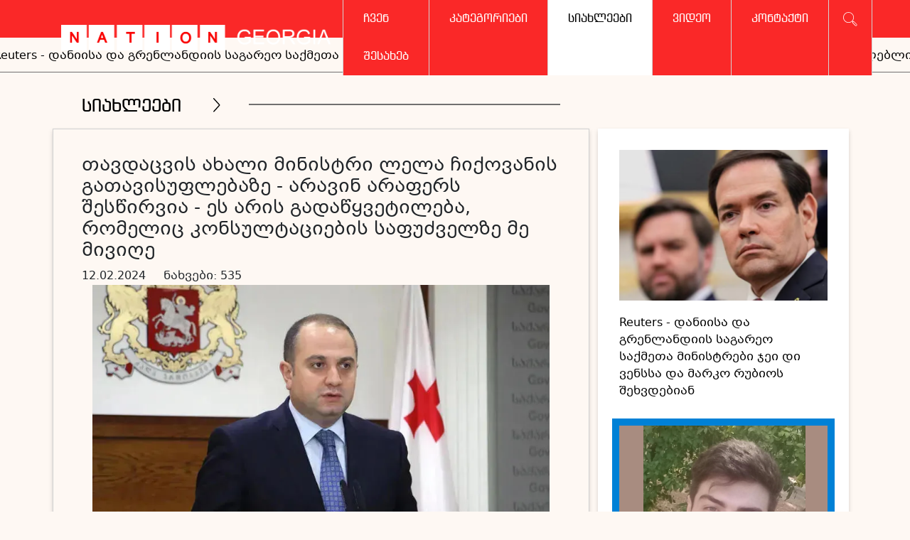

--- FILE ---
content_type: text/html; charset=utf-8
request_url: https://nation.ge/index.php?m=5&news_id=23638
body_size: 11324
content:

<!DOCTYPE html>
<html>
   <head>
      <base href="/">
      <meta http-equiv="Content-Type" content="text/html; charset=utf-8" />
      <meta http-equiv="X-UA-Compatible" content="IE=edge" />
      <meta name="viewport" content="width=device-width, initial-scale=1">
      <title>nation.ge  - სიახლეები</title>
      <meta name="keywords" content="" />
      <meta name="metatags" content="" />
      <meta name="description" content="" />
      <meta property="og:url"                content="https://nation.ge/index.php?m=5&news_id=23638" />
      <meta property="og:type"               content="website" />
      <meta property="og:title"              content="თავდაცვის ახალი მინისტრი ლელა ჩიქოვანის გათავისუფლებაზე - არავინ არაფერს შესწირვია - ეს არის გადაწყვეტილება, რომელიც კონსულტაციების საფუძველზე მე მივიღე" />
      <!-- <meta property="og:description"        content="საზოგადოებრივ და პოლიტიკურ ურთიერთობათა აკადემია" /> -->
      <meta property="og:image"              content="https://nation.ge/uploads_script/news/2024/02/12/xsiqpi9wgiv9ftb.jpg" />
            <link rel="stylesheet" href="/assets/css/bootsrap.min.css">
      <link rel="stylesheet" href="/assets/css/font-awesome.css">
      <link rel="stylesheet" href="/assets/fonts/fonts.css">
      <link rel="stylesheet" href="/assets/css/contact.css">
      <link rel="stylesheet" href="/assets/css/app.min.css?v=2">
      <link rel="stylesheet" href="/assets/css/jquery.fancybox.min.css">
      <script>window.translation = {"email":"info@nation.ge","email2":"didfactorygeorgia@gmail.com","facebook_link":"https:\/\/facebook.com\/","youtube_link":"https:\/\/youtube.com\/","twitter_link":"https:\/\/twitter.com\/","linkedin_link":"https:\/\/linkedin.com\/","phone":"(+995) 595 46 46 44","home":"\u10db\u10d7\u10d0\u10d5\u10d0\u10e0\u10d8","news":"\u10e1\u10d8\u10d0\u10ee\u10da\u10d4\u10d4\u10d1\u10d8","other_news":"\u10e1\u10ee\u10d5\u10d0 \u10e1\u10d8\u10d0\u10ee\u10da\u10d4\u10d4\u10d1\u10d8","required_fields":"*-\u10d8\u10d7 \u10db\u10dd\u10dc\u10d8\u10e8\u10dc\u10e3\u10da\u10d8\u10d0 \u10e1\u10d0\u10d5\u10d0\u10da\u10d3\u10d4\u10d1\u10e3\u10da\u10dd \u10d5\u10d4\u10da\u10d4\u10d1\u10d8","your_email":"\u10d7\u10e5\u10d5\u10d4\u10dc\u10d8 \u10d4\u10da.\u10e4\u10dd\u10e1\u10e2\u10d0","subject":"\u10d7\u10d4\u10db\u10d0","message":"\u10d7\u10e5\u10d5\u10d4\u10dc\u10d8 \u10db\u10dd\u10e1\u10d0\u10d6\u10e0\u10d4\u10d1\u10d0","send":"\u10d2\u10d0\u10d2\u10d6\u10d0\u10d5\u10dc\u10d0","error":{"firstname":"\u10d2\u10d7\u10ee\u10dd\u10d5\u10d7 \u10e8\u10d4\u10d8\u10e7\u10d5\u10d0\u10dc\u10dd\u10d7 \u10d7\u10e5\u10d5\u10d4\u10dc\u10d8 \u10e1\u10d0\u10ee\u10d4\u10da\u10d8","name":"\u10d2\u10d7\u10ee\u10dd\u10d5\u10d7 \u10e8\u10d4\u10d8\u10e7\u10d5\u10d0\u10dc\u10dd\u10d7 \u10d7\u10e5\u10d5\u10d4\u10dc\u10d8 \u10e1\u10d0\u10ee\u10d4\u10da\u10d8 \u10d3\u10d0 \u10d2\u10d5\u10d0\u10e0\u10d8","lastname":"\u10d2\u10d7\u10ee\u10dd\u10d5\u10d7 \u10e8\u10d4\u10d8\u10e7\u10d5\u10d0\u10dc\u10dd\u10d7 \u10d7\u10e5\u10d5\u10d4\u10dc\u10d8 \u10d2\u10d5\u10d0\u10e0\u10d8","email":"\u10d2\u10d7\u10ee\u10dd\u10d5\u10d7 \u10db\u10d8\u10e3\u10d7\u10d8\u10d7\u10dd\u10d7 \u10d7\u10e5\u10d5\u10d4\u10dc\u10d8 \u10d4\u10da. \u10e4\u10dd\u10e1\u10e2\u10d0","email_format":"\u10d4\u10da. \u10e4\u10dd\u10e1\u10e2\u10d8\u10e1 \u10d0\u10e0\u10d0\u10e1\u10ec\u10dd\u10e0\u10d8 \u10e4\u10dd\u10e0\u10db\u10d0\u10e2\u10d8","message":"\u10d2\u10d7\u10ee\u10dd\u10d5\u10d7 \u10e8\u10d4\u10d8\u10e7\u10d5\u10d0\u10dc\u10dd\u10d7 \u10e8\u10d4\u10e2\u10e7\u10dd\u10d1\u10d8\u10dc\u10d4\u10d1\u10d0 (\u10db\u10d8\u10dc: 10; \u10db\u10d0\u10e5\u10e1: 200)"},"address_title":"\u10db\u10d8\u10e1\u10d0\u10db\u10d0\u10e0\u10d7\u10d8","phone_title":"\u10e1\u10d0\u10d9\u10dd\u10dc\u10e2\u10d0\u10e5\u10e2\u10dd \u10e2\u10d4\u10da\u10d4\u10e4\u10dd\u10dc\u10d8","email_title":"\u10d4\u10da. \u10e4\u10dd\u10e1\u10e2\u10d0","view_more":"\u10d8\u10ee\u10d8\u10da\u10d4\u10d7 \u10e1\u10e0\u10e3\u10da\u10d0\u10d3","copyright":"2026 &copy; \u10e7\u10d5\u10d4\u10da\u10d0 \u10e3\u10e4\u10da\u10d4\u10d1\u10d0 \u10d3\u10d0\u10ea\u10e3\u10da\u10d8\u10d0","ago":"\u10ec\u10d8\u10dc","year_":"\u10ec\u10da\u10d8\u10e1","month_":"\u10d7\u10d5\u10d8\u10e1","week_":"\u10d9\u10d5\u10d8\u10e0\u10d8\u10e1","day_":"\u10d3\u10e6\u10d8\u10e1","hour_":"\u10e1\u10d0\u10d0\u10d7\u10d8\u10e1","minute_":"\u10ec\u10e3\u10d7\u10d8\u10e1","second_":"\u10ec\u10d0\u10db\u10d8\u10e1","month":["\u10d8\u10d0\u10dc\u10d5\u10d0\u10e0\u10d8","\u10d7\u10d4\u10d1\u10d4\u10e0\u10d5\u10d0\u10da\u10d8","\u10db\u10d0\u10e0\u10e2\u10d8","\u10d0\u10de\u10e0\u10d8\u10da\u10d8","\u10db\u10d0\u10d8\u10e1\u10d8","\u10d8\u10d5\u10dc\u10d8\u10e1\u10d8","\u10d8\u10d5\u10da\u10d8\u10e1\u10d8","\u10d0\u10d2\u10d5\u10d8\u10e1\u10e2\u10dd","\u10e1\u10d4\u10e5\u10e2\u10d4\u10db\u10d1\u10d4\u10e0\u10d8","\u10dd\u10e5\u10e2\u10dd\u10db\u10d1\u10d4\u10e0\u10d8","\u10dc\u10dd\u10d4\u10db\u10d1\u10d4\u10e0\u10d8","\u10d3\u10d4\u10d9\u10d4\u10db\u10d1\u10d4\u10e0\u10d8"],"month_short_names":["\u10d8\u10d0\u10dc","\u10d7\u10d4\u10d1","\u10db\u10d0\u10e0","\u10d0\u10de\u10e0","\u10db\u10d0\u10d8\u10e1","\u10d8\u10d5\u10dc","\u10d8\u10d5\u10da","\u10d0\u10d2\u10d5","\u10e1\u10d4\u10e5","\u10dd\u10e5\u10e2","\u10dc\u10dd\u10d4\u10db","\u10d3\u10d4\u10d9"],"weekdays":["\u10dd\u10e0\u10e8\u10d0\u10d1\u10d0\u10d7\u10d8","\u10e1\u10d0\u10db\u10e8\u10d0\u10d1\u10d0\u10d7\u10d8","\u10dd\u10d7\u10ee\u10e8\u10d0\u10d1\u10d0\u10d7\u10d8","\u10ee\u10e3\u10d7\u10e8\u10d0\u10d1\u10d0\u10d7\u10d8","\u10de\u10d0\u10e0\u10d0\u10e1\u10d9\u10d4\u10d5\u10d8","\u10e8\u10d0\u10d1\u10d0\u10d7\u10d8","\u10d9\u10d5\u10d8\u10e0\u10d0"],"weekdays_short_name":["\u10dd\u10e0\u10e8","\u10e1\u10d0\u10db","\u10dd\u10d7\u10ee","\u10ee\u10e3\u10d7","\u10de\u10d0\u10e0","\u10e8\u10d0\u10d1","\u10d9\u10d5"]}</script>
      <style media="screen">
        .newyear--banner{
            height: 135px;
        }
        @media screen and (max-width: 992px) {
            .width__m__100{
            width:100% !important;
            }
            .publication__item_home{
            display: flex;
            flex-direction: column !important;
            height: inherit !important;
            }
            .newyear--banner{
                height: auto;
            }
            .home__video_wrapper{
                height: auto;
            }
        }
      
      </style>

        <!-- Google tag (gtag.js) -->
        <script async src="https://www.googletagmanager.com/gtag/js?id=G-6MFWZLPYPR"></script>
        <script>
        window.dataLayer = window.dataLayer || [];
        function gtag(){dataLayer.push(arguments);}
        gtag('js', new Date());

        gtag('config', 'G-6MFWZLPYPR');
        </script>

   </head>
   <body>


       
     <div id="fb-root"></div>
     <script async defer crossorigin="anonymous" src="https://connect.facebook.net/en_US/sdk.js#xfbml=1&version=v8.0&appId=2951573271566204&autoLogAppEvents=1" nonce="GABVT6ba"></script>
      <div id="app">
      <header>
         <div class="container">
            <nav class="navbar navbar-expand-lg navbar-dark">
               <a class="navbar-brand" href="">
                   <!-- <img src="assets/images/logo.png" id="main-logo" alt="logo"> -->
                   <img src="assets/images/h_logo.png" id="main-logo" alt="logo">
               </a>
               <button class="navbar-toggler" type="button" data-toggle="collapse" data-target="#navbarNav" aria-controls="navbarNav" aria-expanded="false" aria-label="Toggle navigation">
                   <span class="navbar-toggler-icon"></span>
               </button>
               <div class="collapse navbar-collapse" id="navbarNav"> <ul class="navbar-nav ml-auto"><li  class="nav-item "><a class="nav-link" href="index.php?m=3">ჩვენ შესახებ</a></li><li onclick="showCatDialog(); return false" class="nav-item "><a class="nav-link" href="index.php?m=4">კატეგორიები</a></li><li  class="nav-item active"><a class="nav-link" href="index.php?m=5">სიახლეები</a></li><li  class="nav-item "><a class="nav-link" href="index.php?m=9">ვიდეო</a></li><li  class="nav-item "><a class="nav-link" href="index.php?m=6">კონტაქტი</a></li><li class="nav-item search-item"><img src="assets/images/svg/search.svg" /></li></ul></div><div class="clear"></div>
               <div class="search_bar">
                   <form action="index.php" method="get">
                       <input type="hidden" name="m" value="17">
                       <input type="text" name="q" placeholder="ძებნა ...">
                   </form>
               </div>

            </nav>
         </div>
      </header>

      <div class="top_bar_cats hidden">
          <div class="container">
                                      <a href="index.php?m=5&cat_id=13" class="inactive">ინტერვიუ</a>
                                      <a href="index.php?m=5&cat_id=14" class="inactive">პოლიტიკა</a>
                                      <a href="index.php?m=5&cat_id=15" class="inactive">ეკონომიკა</a>
                                      <a href="index.php?m=5&cat_id=26" class="inactive">რელიგია</a>
                                      <a href="index.php?m=5&cat_id=29" class="inactive">ავტორები</a>
                                      <a href="index.php?m=5&cat_id=31" class="inactive">ისტორია</a>
                                      <a href="index.php?m=5&cat_id=34" class="inactive">ხელოვნება
და
კულტურა</a>
                                      <a href="index.php?m=5&cat_id=37" class="inactive">გამოკითხვა</a>
                                      <a href="index.php?m=5&cat_id=38" class="inactive">ukrinform</a>
                    </div>
      </div>

            <div class="header_bottom_news">
                  <div>
             <a href="index.php?m=5&news_id=37944">Reuters - დანიისა და გრენლანდიის საგარეო საქმეთა მინისტრები ჯეი დი ვენსსა და მარკო რუბიოს შეხვდებიან</a>
          </div>
                  <div>
             <a href="index.php?m=5&news_id=37943">მოკლული მასწავლებლის გიგა ავალიანის დედა - მე ვერ შემაჩერებთ</a>
          </div>
                  <div>
             <a href="index.php?m=5&news_id=37942">ვოლოდიმირ ზელენსკი - მსოფლიოს შეუძლია, რუსეთის ტერორს უკრაინისთვის ახალი დახმარების პაკეტებით უპასუხოს</a>
          </div>
                  <div>
             <a href="index.php?m=5&news_id=37941">გერმანიის კანცლერი - ეს ირანის რეჟიმისთვის ბოლო დღეები და კვირებია</a>
          </div>
                  <div>
             <a href="index.php?m=5&news_id=37940">Emergency power outages introduced in Kyiv and Bucha district</a>
          </div>
                  <div>
             <a href="index.php?m=5&news_id=37939">Ukrainian ambassador tells UN Security Council Russia&#039;s collapse is inevitable</a>
          </div>
                  <div>
             <a href="index.php?m=5&news_id=37938">Ukrainian forces destroy Russian radar, two air defense systems in Zaporizhzhia, Donetsk sectors</a>
          </div>
                  <div>
             <a href="index.php?m=5&news_id=37937">Forty countries become Ukraine&#039;s partners in digital security</a>
          </div>
        
      </div>
      <div  class="container">
        <div class="row">
          <div class="col-md-12" style="padding:0;margin-top:60px;display:flex;justify-content:center;align-items:center;">

          </div>
          <!-- <div class="col-lg-6 col-md-6 col-sm-6 col-xs-12 pad-t-15" style="padding:0;margin:0;">
            <a  href="https://mygpi.ge/compare?utm_source=funtime&utm_medium=banner&utm_campaign=funtime_onoco&utm_content=defeat_cancer&fbclid=IwAR0i4FnNqMK-Ku1STzDJXi1KUsvTHXV23Iv_an-W1rhhhSu36E100AeApFA#Oncocare" target="_blank">
              <div class="img-bg img-responsive image_delay" style="margin-top: 5px;height: 75px;background-image: url('./assets/images/onco_baner.png');" data-src="https://cnews.ge/uploads/default_banner/home_2.png?v=1616124112" alt="advertise"></div>
            </a>
          </div> -->
        </div>

      </div>
      <div class="clear"></div>

<div class="container mt-5">
    <div class="row">
        <div class="col-md-8 news__item_inner_container">
            <div class="text_over_line" style="top: -50px">
    <a href="#">
        <span>სიახლეები</span>
        <img src="/assets/images/svg/next.svg" alt="">
    </a>
</div>
<div class="news__inner_container">
    <h1>თავდაცვის ახალი მინისტრი ლელა ჩიქოვანის გათავისუფლებაზე - არავინ არაფერს შესწირვია - ეს არის გადაწყვეტილება, რომელიც კონსულტაციების საფუძველზე მე მივიღე</h1>
    <span>12.02.2024</span>
    <span class="seen">ნახვები: 535</span>

    <div class="pull-right mb-2" >
        <span>
                  </span>
        <div class="fb-share-button" data-href="https://www.nation.ge/index.php?m=5&news_id=23638" data-layout="button" data-size="large">
          <a target="_blank" href="https://www.facebook.com/sharer/sharer.php?u=https%3A%2F%2Fdevelopers.facebook.com%2Fdocs%2Fplugins%2F&amp;src=sdkpreparse" class="fb-xfbml-parse-ignore">Share</a>
        </div>
        
    </div>


    

    <img style="object-fit:contain;" src="uploads_script/news/2024/02/12/xsiqpi9wgiv9ftb.jpg" alt="">
    <p><p>ხაზს ვუსვამ, არავინ არაფერს შესწირვია, ეს არის გადაწყვეტილება, რომელიც მე მივიღე კონსულტაციების საფუძველზე,&nbsp;- ასე უპასუხა თავდაცვის მინისტრმა, ირაკლი ჩიქოვანმა ჟურნალისტის კითხვას, თავდაცვის მინისტრის ყოფილი მოადგილის, ლელა ჩიქოვანის თანამდებობიდან წასვლის შესახებ.</p>
<p>ამასთან, თავდაცვის სამინისტროს ახალ ხელმძღვანელს ჰკითხეს, საგამოძიებო უწყებების მხრიდან თუ გახდება შესწავლის საგანი ლელა ჩიქოვანის მიერ აშშ-ში ნაყიდი სახლი. როგორც ირაკლი ჩიქოვანმა აღნიშნა, ეს მისი ინტერესის სფეროს არ წარმოადგენს.</p>
<p>&bdquo;ლელა ჩიქოვანთან მე მქონდა საუბარი. მას მადლობა ვუთხარი გაწეული საქმიანობისთვის. იცით, რომ ლელა ჩიქოვანის საქმიანობა შემოიფარგლებოდა მხოლოდ და მხოლოდ თავდაცვის სამინისტროს საქმიანობით, მას ძალიან დიდი ისტორია აქვს სახელმწიფო სამსახურის. მე დარწმუნებული ვარ, რომ იქნება გარკვეული შესაძლებლობები, სადაც ლელა ჩიქოვანის გამოყენება შეიძლება. რაც შეეხება სხვა საკადრო ცვლილებებს, ამ შინაარსის სხვა საკადრო ცვლილებები ჯერჯერობით არ იგეგმება...</p>
<p>არავინ არაფერს შესწირვია, ეს ხაზგასმით მინდა ვთქვა. მეორე მხრივ მინდა გითხრა, როდესაც ახალი მინისტრი ინიშნება კონკრეტულ თანამდებობაზე, მისი მოადგილეები ასევე არიან გათავისუფლებული. მე წარვადგინე სხვა შემადგენლობა, დამატებითი წარდგენები კიდევ იქნება. თუმცა, კიდევ ერთხელ, ხაზს ვუსვამ, არავინ არაფერს შესწირვია, ეს არის გადაწყვეტილება, რომელიც მე მივიღე კონსულტაციების საფუძველზე&ldquo;, -განაცხადა ირაკლი ჩიქოვანმა.</p>
<p>ამასთან, როგორც ირაკლი ჩიქოვანმა აღნიშნა, თავდაცვის ყოფილი მინისტრის მოადგილის, ლელა ჩიქოვანის შვილი თავდაცვის უწყებაში რჩება.</p></p>
    
</div>
        </div>
        <div class="col-md-4 news_right_container">
            <style media="screen">

  .comppres{

    overflow: hidden;

    text-overflow: ellipsis;

    display: -webkit-box;

    -webkit-line-clamp: 4;

    -webkit-box-orient: vertical;

    line-height: normal;

  }



</style>







    <!-- <span class="news_inner_latest_news_by_cat">დღის ბოლო სიახლეები</span> -->

    <div class="container news_inner_newslist_bycat">

        
          
            <div class="item-inner 1"

              
            >

              

                <a href="index.php?m=5&news_id=37944">

                    <img src="uploads_script/news/2026/01/13/tu2roumaoembe3u.png" alt="">

                    <p

                    style="margin-top:20px;"
                    >

                      Reuters - დანიისა და გრენლანდიის საგარეო საქმეთა მინისტრები ჯეი დი ვენსსა და მარკო რუბიოს შეხვდებიან
                    </p>

                </a>

            </div>

        
          
            <div class="item-inner 1"

              style="background-color:#0081D6;"
            >

              

                <a href="index.php?m=5&news_id=37943">

                    <img src="uploads_script/news/2026/01/13/vpzo7ip46dhd9gl.png" alt="">

                    <p

                    style="color:white;margin-top:20px;"
                    >

                      მოკლული მასწავლებლის გიგა ავალიანის დედა - მე ვერ შემაჩერებთ
                    </p>

                </a>

            </div>

        
          
            <div class="item-inner 1"

              
            >

              

                <a href="index.php?m=5&news_id=37942">

                    <img src="uploads_script/news/2026/01/13/c7x9dl9hnvkhit3.jpg" alt="">

                    <p

                    style="margin-top:20px;"
                    >

                      ვოლოდიმირ ზელენსკი - მსოფლიოს შეუძლია, რუსეთის ტერორს უკრაინისთვის ახალი დახმარების პაკეტებით უპასუხოს
                    </p>

                </a>

            </div>

        
          
            <div class="item-inner 1"

              style="background-color:#E80000;"
            >

              

                <a href="index.php?m=5&news_id=37941">

                    <img src="uploads_script/news/2026/01/13/shtjqo3zyx609or.png" alt="">

                    <p

                    style="color:white;margin-top:20px;"
                    >

                      გერმანიის კანცლერი - ეს ირანის რეჟიმისთვის ბოლო დღეები და კვირებია
                    </p>

                </a>

            </div>

        
    </div>






        </div>
    </div>
</div>
    


<div class="container mt-5">
    <div class="text_over_line">
        <a href="index.php?m=5&cat_id=39">
            <span>მედია პრიზმა</span>
            <img src="/assets/images/svg/next.svg" alt="">
        </a>
    </div>
    <div class="row mt-4">
        <div class="col-md-4">
            <div class="business_and_eco_topbar dark"></div>
            <div class="authors_left" style="background-color:#0081D6;height: 482px;">
                <div class="red_box_news__home" style="height: 80px;">
                    <a href="index.php?m=5&news_id=21488">
                        <h3>მაია მიშელაძე</h3>
                    </a>
                                    </div>
                <a href="index.php?m=5&news_id=21488">
                    <img src="/uploads_script/news/2023/12/05/1c874buc13hzzfj.jpg" alt="">
                </a>
            </div>
        </div>


        <style media="screen">
            .media_prism_news_container{
                display: flex;
                flex-wrap: wrap;
            }
            .media_prism_news_container > div {
                flex: 1 0 45%;
                height: 250px;
                padding: 10px;
                margin-bottom: 25px;
                box-sizing: border-box;
                position: relative;
            }
            .media_prism_news_info_box{
                width: 100%;
                height: 170px;
                cursor: pointer;
                margin: 0px 15px 15px 15px;;
                position: relative;
                padding: 0;
            }
            .media_prism_news_title p{
                position: absolute;
                bottom: 0;
                left: 0;
                padding: 10px 10px 0 10px;
                margin: 0;
                font-size: 14px;
                height: initial;
                color: white !important;
                overflow: hidden;
                text-overflow: ellipsis;
                display: -webkit-box;
                -webkit-line-clamp: 4;
                height: 100px;
                -webkit-box-orient: vertical;
                line-height: normal;
                background-color: rgba(1,1,1, .3);
            }
            @media screen and (max-width: 992px) {
                .media_prism_news_container > div {
                    flex: 1 1 100%;
                }
            }
        </style>

        <div class="col-md-8">
            <div class="row">

                <div class="media_prism_news_container">
                                            <div class="col-md-6 col-sm-12 media_prism_news_info_box" style="background-image: url('/uploads_script/news/2023/09/17/221slr0jf3bmpgi.jpg');background-position: center;background-size: cover;background-repeat:no-repeat;">
                            <a class="media_prism_news_title" href="index.php?m=5&news_id=20185">
                                <p>ჯენი კვანტალიანი</p>
                            </a>
                        </div>
                                            <div class="col-md-6 col-sm-12 media_prism_news_info_box" style="background-image: url('/uploads_script/news/2023/07/20/flfp6gsuvh5e7tu.jpg');background-position: center;background-size: cover;background-repeat:no-repeat;">
                            <a class="media_prism_news_title" href="index.php?m=5&news_id=19506">
                                <p>მერაბ მეტრეველი</p>
                            </a>
                        </div>
                                            <div class="col-md-6 col-sm-12 media_prism_news_info_box" style="background-image: url('/uploads_script/news/2023/07/05/jrljq0pxw1yv150.jpg');background-position: center;background-size: cover;background-repeat:no-repeat;">
                            <a class="media_prism_news_title" href="index.php?m=5&news_id=19324">
                                <p>ირაკლი ცქიტიშვილი</p>
                            </a>
                        </div>
                                            <div class="col-md-6 col-sm-12 media_prism_news_info_box" style="background-image: url('/uploads_script/news/2023/06/20/i5v9am41a231800.jpg');background-position: center;background-size: cover;background-repeat:no-repeat;">
                            <a class="media_prism_news_title" href="index.php?m=5&news_id=19084">
                                <p>ხათუნა ხატიაშვილი</p>
                            </a>
                        </div>
                                            <div class="col-md-6 col-sm-12 media_prism_news_info_box" style="background-image: url('/uploads_script/news/2023/06/13/f4iqgejvj5ok0et.jpg');background-position: center;background-size: cover;background-repeat:no-repeat;">
                            <a class="media_prism_news_title" href="index.php?m=5&news_id=18920">
                                <p>კოკა კვირკველია</p>
                            </a>
                        </div>
                                            <div class="col-md-6 col-sm-12 media_prism_news_info_box" style="background-image: url('/uploads_script/news/2023/06/06/n45ft6xjyfg6ye3.jpg');background-position: center;background-size: cover;background-repeat:no-repeat;">
                            <a class="media_prism_news_title" href="index.php?m=5&news_id=18786">
                                <p>დათო გამცემლიძე</p>
                            </a>
                        </div>
                                    </div>

            </div>

            <a href="index.php?m=5&cat_id=39" class="news__read_more_right pull-right text-right">ყველას ნახვა <img src="assets/images/svg/next.svg" alt=""> </a>

        </div>
    </div>


</div>

<div class="container mt-5">
    <div class="text_over_line">
        <a href="#">
            <span>ბოლო პუბლიკაციები</span>
            <img src="/assets/images/svg/next.svg" alt="">
        </a>
    </div>
</div>




<div class="container news__publications_container mt-4">
    <div class="row">

                    <div class="col-md-6" onclick="window.location.href = 'index.php?m=5&news_id=37813' " style="cursor: pointer">
              <a href="index.php?m=5&news_id=37813">
                <div class="publication__item_home">
                    <div class="col-md-6" style="width:250px;">
                        <img src="/uploads_script/news/2025/12/31/3abryn9kvn25d7p.jpg" class="publication_item_image_home" alt="">
                    </div>
                    <div class="col-md-6">
                        <a href="index.php?m=5&cat_id=29">პოლიტიკა</a>
                        <a style="color:black;" href="index.php?m=5&news_id=37813">
                          <h5>თენგიზ აბლოთია - &quot;2025 წელი&quot; - დიქტატურის მოლოდინში</h5>
                        </a>
                                                <img src="/assets/images/svg/next-red.svg" class="publication__item_more_btn_home" alt="next">
                    </div>
                </div>
              </a>
            </div>
                    <div class="col-md-6" onclick="window.location.href = 'index.php?m=5&news_id=37804' " style="cursor: pointer">
              <a href="index.php?m=5&news_id=37804">
                <div class="publication__item_home">
                    <div class="col-md-6" style="width:250px;">
                        <img src="/uploads_script/news/2025/12/30/pw65bi53b5tiliu.png" class="publication_item_image_home" alt="">
                    </div>
                    <div class="col-md-6">
                        <a href="index.php?m=5&cat_id=14">პოლიტიკა</a>
                        <a style="color:black;" href="index.php?m=5&news_id=37804">
                          <h5>რომან გოცირიძე - უკრაინაში ომი გაგრძელდება მანამ, ვიდრე რუსეთს წინსვლა აქვს ომის ველზე</h5>
                        </a>
                                                <img src="/assets/images/svg/next-red.svg" class="publication__item_more_btn_home" alt="next">
                    </div>
                </div>
              </a>
            </div>
                    <div class="col-md-6" onclick="window.location.href = 'index.php?m=5&news_id=37785' " style="cursor: pointer">
              <a href="index.php?m=5&news_id=37785">
                <div class="publication__item_home">
                    <div class="col-md-6" style="width:250px;">
                        <img src="/uploads_script/news/2025/12/30/y5npsuhoya31kzy.jpg" class="publication_item_image_home" alt="">
                    </div>
                    <div class="col-md-6">
                        <a href="index.php?m=5&cat_id=29">ეკონომიკა</a>
                        <a style="color:black;" href="index.php?m=5&news_id=37785">
                          <h5>არჩილ იაკობაშვილი - ფასები საქართველოში შვეიცარიაში თანაბარია - მოსახლეობის მსყიდველობითი უნარი ათჯე</h5>
                        </a>
                                                <img src="/assets/images/svg/next-red.svg" class="publication__item_more_btn_home" alt="next">
                    </div>
                </div>
              </a>
            </div>
                    <div class="col-md-6" onclick="window.location.href = 'index.php?m=5&news_id=37770' " style="cursor: pointer">
              <a href="index.php?m=5&news_id=37770">
                <div class="publication__item_home">
                    <div class="col-md-6" style="width:250px;">
                        <img src="/uploads_script/news/2025/12/29/2yyww1jbl4y09hw.jpg" class="publication_item_image_home" alt="">
                    </div>
                    <div class="col-md-6">
                        <a href="index.php?m=5&cat_id=29">ეკონომიკა</a>
                        <a style="color:black;" href="index.php?m=5&news_id=37770">
                          <h5>რომან გოცირიძე - ეყოფა თუ არა პუტინს ფული ომის გასაგრძრლებლად?!</h5>
                        </a>
                                                <img src="/assets/images/svg/next-red.svg" class="publication__item_more_btn_home" alt="next">
                    </div>
                </div>
              </a>
            </div>
                    <div class="col-md-6" onclick="window.location.href = 'index.php?m=5&news_id=37402' " style="cursor: pointer">
              <a href="index.php?m=5&news_id=37402">
                <div class="publication__item_home">
                    <div class="col-md-6" style="width:250px;">
                        <img src="/uploads_script/news/2025/12/08/ctkacr98tdxim78.jpg" class="publication_item_image_home" alt="">
                    </div>
                    <div class="col-md-6">
                        <a href="index.php?m=5&cat_id=29">პოლიტიკა</a>
                        <a style="color:black;" href="index.php?m=5&news_id=37402">
                          <h5>საქართველოს ეკლესია გარდატეხის წერტილზე: ახალი ეპოქის დასაწყისი და ძველის დასრულება</h5>
                        </a>
                                                <img src="/assets/images/svg/next-red.svg" class="publication__item_more_btn_home" alt="next">
                    </div>
                </div>
              </a>
            </div>
                    <div class="col-md-6" onclick="window.location.href = 'index.php?m=5&news_id=36669' " style="cursor: pointer">
              <a href="index.php?m=5&news_id=36669">
                <div class="publication__item_home">
                    <div class="col-md-6" style="width:250px;">
                        <img src="/uploads_script/news/2025/10/20/m0sn2kre58ijgm1.jpg" class="publication_item_image_home" alt="">
                    </div>
                    <div class="col-md-6">
                        <a href="index.php?m=5&cat_id=14">პოლიტიკა</a>
                        <a style="color:black;" href="index.php?m=5&news_id=36669">
                          <h5>რომან გოცირიძე: სატურნი ჭამს თავის შვილებს - ივანიშვილის ქცევის ლოგიკის ორი ასპექტი</h5>
                        </a>
                                                <img src="/assets/images/svg/next-red.svg" class="publication__item_more_btn_home" alt="next">
                    </div>
                </div>
              </a>
            </div>
        
        <a href="index.php?m=5&is_publication=1" class="news__read_more_right pull-right text-right">ყველას ნახვა <img src="assets/images/svg/next.svg" alt=""> </a>
    </div>


</div>

<!-- <div  class="container">
  <div class="row">
    <div class="col-lg-12 col-md-12 col-sm-12 col-xs-12 pad-t-15" style="display: flex; justify-content: center;">
      <a  href="https://mygpi.ge/compare?utm_source=funtime&utm_medium=banner&utm_campaign=funtime_onoco&utm_content=defeat_cancer&fbclid=IwAR0i4FnNqMK-Ku1STzDJXi1KUsvTHXV23Iv_an-W1rhhhSu36E100AeApFA#Oncocare" target="_blank">
        <div class="img-bg img-responsive image_delay width__m__100" style="height: 75px;width: 665px;background-image: url('./assets/images/onco_baner.png');" data-src="https://cnews.ge/uploads/default_banner/home_2.png?v=1616124112" alt="advertise"></div>
      </a>
    </div>
  </div>
</div> -->





<!--  -->

<div class="container mt-5">
    <div class="text_over_line">
        <a href="index.php?m=5&cat_id=14">
            <span>პოლიტიკა</span>
            <img src="/assets/images/svg/next.svg" alt="">
        </a>
    </div>
    <div class="row mt-4">
        <div class="col-md-4">
            <div class="business_and_eco_topbar dark"></div>
            <div class="business_and_eco_left">
                <div class="red_box_news__home">
                    <a href="#/app/cat/:catId">პოლიტიკა</a>
                    <a href="index.php?m=5&news_id=37813">
                        <h3>თენგიზ აბლოთია - &quot;2025 წელი&quot; - დიქტატურის მოლოდინში</h3>
                    </a>
                                    </div>
                <a href="index.php?m=5&news_id=37813">
                    <img src="/uploads_script/news/2025/12/31/3abryn9kvn25d7p.jpg" alt="">
                </a>
            </div>
        </div>
        <style media="screen">
          .main_day_news_container{
            display: flex;
            flex-wrap: wrap;
          }
          .main_day_news_container > div {
            flex: 1 0 25%;
            height: 250px;
            padding: 10px;
            margin-bottom: 25px;
            box-sizing: border-box;
            position: relative;
          }
          .main_day_news_container a {
              text-decoration: none;
              color: #000;
          }
          .news_info_box{
            width: 100%;
            height: 170px;
            cursor: pointer;
            margin: 0px 15px 15px 15px;;
            position: relative;
            padding: 0;
          }
          .main_day_news_info_img{
            width: 100% !important;
            height: 100% !important;
            margin: 0 !important;
          }
          .main_day_news_title p{
            position: absolute;
            bottom: 0;
            left: 0;
            padding: 10px 10px 0 10px;
            margin: 0;
            font-size: 14px;
            height: initial;
            color: white !important;
            overflow: hidden;
            text-overflow: ellipsis;
            display: -webkit-box;
            -webkit-line-clamp: 4;
            height: 100px;
            -webkit-box-orient: vertical;
            line-height: normal;
            background-color: rgba(1,1,1, .3);
          }
          @media screen and (max-width: 992px) {
            .main_day_news_container > div {
              flex: 1 1 100%;
            }
          }
        </style>
        <div class="col-md-8">
            <div class="row">
              <div class="container">
                <div class="row">
                    <div class="main_day_news_container">
                                                    <div class="col-md-4 col-sm-12 news_info_box" style="background-image: url('/uploads_script/news/2025/12/30/pw65bi53b5tiliu.png');background-position: center;background-size: cover;background-repeat:no-repeat;">
                                <a class="main_day_news_title" href="index.php?m=5&news_id=37804">
                                    <p>რომან გოცირიძე - უკრაინაში ომი გაგრძელდება მანამ, ვიდრე რუსეთს წინსვლა აქვს ომის ველზე</p>
                                </a>
                            </div>
                                                    <div class="col-md-4 col-sm-12 news_info_box" style="background-image: url('/uploads_script/news/2025/12/29/2yyww1jbl4y09hw.jpg');background-position: center;background-size: cover;background-repeat:no-repeat;">
                                <a class="main_day_news_title" href="index.php?m=5&news_id=37770">
                                    <p>რომან გოცირიძე - ეყოფა თუ არა პუტინს ფული ომის გასაგრძრლებლად?!</p>
                                </a>
                            </div>
                                                    <div class="col-md-4 col-sm-12 news_info_box" style="background-image: url('/uploads_script/news/2025/12/08/ctkacr98tdxim78.jpg');background-position: center;background-size: cover;background-repeat:no-repeat;">
                                <a class="main_day_news_title" href="index.php?m=5&news_id=37402">
                                    <p>საქართველოს ეკლესია გარდატეხის წერტილზე: ახალი ეპოქის დასაწყისი და ძველის დასრულება</p>
                                </a>
                            </div>
                                                    <div class="col-md-4 col-sm-12 news_info_box" style="background-image: url('/uploads_script/news/2025/11/04/0maguvqxidznuh8.jpg');background-position: center;background-size: cover;background-repeat:no-repeat;">
                                <a class="main_day_news_title" href="index.php?m=5&news_id=36883">
                                    <p>გოჩა მირცხულავა: ვერ ახერხებენ, საკუთარი თავი დაიცვან, ესენი ქვეყანას როგორ იცავდნენ?! უნდა დასრულდე</p>
                                </a>
                            </div>
                                                    <div class="col-md-4 col-sm-12 news_info_box" style="background-image: url('/uploads_script/news/2025/10/20/m0sn2kre58ijgm1.jpg');background-position: center;background-size: cover;background-repeat:no-repeat;">
                                <a class="main_day_news_title" href="index.php?m=5&news_id=36669">
                                    <p>რომან გოცირიძე: სატურნი ჭამს თავის შვილებს - ივანიშვილის ქცევის ლოგიკის ორი ასპექტი</p>
                                </a>
                            </div>
                                                    <div class="col-md-4 col-sm-12 news_info_box" style="background-image: url('/uploads_script/news/2025/10/08/wdq80p4g54h2vlo.jpg');background-position: center;background-size: cover;background-repeat:no-repeat;">
                                <a class="main_day_news_title" href="index.php?m=5&news_id=36540">
                                    <p>Georgian Dream Ended Propaganda – Reality Has Begun</p>
                                </a>
                            </div>
                                            </div>

                </div>
              </div>

                <!-- <div class="col-md-6">
                  <div class="business_and_eco_topbar light"></div>
                                                                        <div class="news_alaytics_item">
                                <a href="index.php?m=5&news_id=37804">
                                    <span>პოლიტიკა</span>
                                    <h4>რომან გოცირიძე - უკრაინაში ომი გაგრძელდება მანამ, ვიდრე რუსეთს წინსვლა აქვს ომის ველზე</h4>
                                                                                                        </a>
                            </div>
                                                                                                <div class="news_alaytics_item">
                                <a href="index.php?m=5&news_id=37770">
                                    <span>პოლიტიკა</span>
                                    <h4>რომან გოცირიძე - ეყოფა თუ არა პუტინს ფული ომის გასაგრძრლებლად?!</h4>
                                                                                                        </a>
                            </div>
                                                                                                <div class="news_alaytics_item">
                                <a href="index.php?m=5&news_id=37402">
                                    <span>პოლიტიკა</span>
                                    <h4>საქართველოს ეკლესია გარდატეხის წერტილზე: ახალი ეპოქის დასაწყისი და ძველის დასრულება</h4>
                                                                                                        </a>
                            </div>
                                                                                                                                                                                                </div>
                <div class="col-md-6">
                  <div class="business_and_eco_topbar dark"></div>
                                                                                                                                                                                                            <div class="news_alaytics_item">
                                <a href="index.php?m=5&news_id=36883">
                                    <span>ინტერვიუ</span>
                                    <h4>გოჩა მირცხულავა: ვერ ახერხებენ, საკუთარი თავი დაიცვან, ესენი ქვეყანას როგორ იცავდნენ?! უნდა დასრულდე</h4>
                                                                                                        </a>
                            </div>
                                                                                                <div class="news_alaytics_item">
                                <a href="index.php?m=5&news_id=36669">
                                    <span>პოლიტიკა</span>
                                    <h4>რომან გოცირიძე: სატურნი ჭამს თავის შვილებს - ივანიშვილის ქცევის ლოგიკის ორი ასპექტი</h4>
                                                                                                        </a>
                            </div>
                                                                                                <div class="news_alaytics_item">
                                <a href="index.php?m=5&news_id=36540">
                                    <span>პოლიტიკა</span>
                                    <h4>Georgian Dream Ended Propaganda – Reality Has Begun</h4>
                                                                                                        </a>
                            </div>
                                                            </div> -->
            </div>
        </div>
    </div>

    <a href="index.php?m=5&cat_id=14" class="news__read_more_right pull-right text-right">ყველას ნახვა <img src="assets/images/svg/next.svg" alt=""> </a>


    <!-- <div class="news__banner_placeholder-300"></div> -->

</div>



<div class="container mt-5">
    <div class="text_over_line">
        <a href="index.php?m=5&cat_id=13">
            <span>ინტერვიუ</span>
            <img src="/assets/images/svg/next.svg" alt="">
        </a>
    </div>
    <div class="row mt-4">
        <div class="col-md-4">
            <div class="business_and_eco_topbar dark"></div>
            <div class="authors_left">
                <div class="red_box_news__home">
                    <a href="index.php?m=5&news_id=37866">
                        <h3>გოჩა მირცხულავა: ბოროტულად უყვართ! ციხეში კარგი პირობებია და ვინც დაიჭირეს, უნდა ისხდნენო! ეყარნენ დ</h3>
                    </a>
                                    </div>
                <a href="index.php?m=5&news_id=37866">
                    <img src="/uploads_script/news/2026/01/08/ljnuhj0ekhin1ix.jpg" alt="">
                </a>
            </div>
        </div>


        <style media="screen">
          .interview_news_container{
            display: flex;
            flex-wrap: wrap;
          }
          .interview_news_container > div {
            flex: 1 0 45%;
            height: 250px;
            padding: 10px;
            margin-bottom: 25px;
            box-sizing: border-box;
            position: relative;
          }
          .interview_news_info_box{
            width: 100%;
            height: 170px;
            cursor: pointer;
            margin: 0px 15px 15px 15px;;
            position: relative;
            padding: 0;
          }
          .interview_news_title p{
            position: absolute;
            bottom: 0;
            left: 0;
            padding: 10px 10px 0 10px;
            margin: 0;
            font-size: 14px;
            height: initial;
            color: white !important;
            overflow: hidden;
            text-overflow: ellipsis;
            display: -webkit-box;
            -webkit-line-clamp: 4;
            height: 100px;
            -webkit-box-orient: vertical;
            line-height: normal;
            background-color: rgba(1,1,1, .3);
          }
          @media screen and (max-width: 992px) {
            .interview_news_container > div {
              flex: 1 1 100%;
            }
          }
        </style>

        <div class="col-md-8">
            <div class="row">

              <div class="interview_news_container">
                                        <div class="col-md-6 col-sm-12 interview_news_info_box" style="background-image: url('/uploads_script/news/2025/12/30/m6zwtbz8q04l0ub.jpg');background-position: center;background-size: cover;background-repeat:no-repeat;">
                          <a class="interview_news_title" href="index.php?m=5&news_id=37797">
                              <p>გოჩა მირცხულავა: რომელი მამაკაცი, ქმარი ჩართავს სახელმწიფო გადატრიალებაში საკუთარ მეუღლეს?!</p>
                          </a>
                      </div>
                                        <div class="col-md-6 col-sm-12 interview_news_info_box" style="background-image: url('/uploads_script/news/2025/12/17/ih7w353ioiqqtam.jpg');background-position: center;background-size: cover;background-repeat:no-repeat;">
                          <a class="interview_news_title" href="index.php?m=5&news_id=37559">
                              <p>გოჩა მირცხულავა: &quot;დღეს საქართველოს ეკლესიის რეალური მმართველი კირილე გუნდიაევი და რუსეთის საპატ</p>
                          </a>
                      </div>
                                        <div class="col-md-6 col-sm-12 interview_news_info_box" style="background-image: url('/uploads_script/news/2025/12/10/0vfetw5h3tbb82n.jpg');background-position: center;background-size: cover;background-repeat:no-repeat;">
                          <a class="interview_news_title" href="index.php?m=5&news_id=37439">
                              <p>გოჩა მირცხულავა: გიჟი მიუშვი ნებასაო, ისეა „ოცნების“ საქმე, მიშვებულები არიან და გადაიჩეხებიან</p>
                          </a>
                      </div>
                                        <div class="col-md-6 col-sm-12 interview_news_info_box" style="background-image: url('/uploads_script/news/2025/11/24/qyrd9j78coypuvw.jpg');background-position: center;background-size: cover;background-repeat:no-repeat;">
                          <a class="interview_news_title" href="index.php?m=5&news_id=37167">
                              <p>გოჩა მირცხულავა: აკანკალებთ, აცახცახებთ - მოდის პროტესტის ერთი წლის თარიღი</p>
                          </a>
                      </div>
                                        <div class="col-md-6 col-sm-12 interview_news_info_box" style="background-image: url('/uploads_script/news/2025/11/11/c1jpu7va9t9py5b.jpg');background-position: center;background-size: cover;background-repeat:no-repeat;">
                          <a class="interview_news_title" href="index.php?m=5&news_id=36976">
                              <p>გოჩა მირცხულავა: საპატრიარქოში კასტინგია - ხვალ ვინ შეიძლება გახდეს პატრიარქი</p>
                          </a>
                      </div>
                                        <div class="col-md-6 col-sm-12 interview_news_info_box" style="background-image: url('/uploads_script/news/2025/11/04/0maguvqxidznuh8.jpg');background-position: center;background-size: cover;background-repeat:no-repeat;">
                          <a class="interview_news_title" href="index.php?m=5&news_id=36883">
                              <p>გოჩა მირცხულავა: ვერ ახერხებენ, საკუთარი თავი დაიცვან, ესენი ქვეყანას როგორ იცავდნენ?! უნდა დასრულდე</p>
                          </a>
                      </div>
                                </div>

            </div>

            <a href="index.php?m=5&cat_id=13" class="news__read_more_right pull-right text-right">ყველას ნახვა <img src="assets/images/svg/next.svg" alt=""> </a>

        </div>
    </div>



</div>


<!-- <div class="col-md-6">
  <div class="business_and_eco_topbar light"></div>
                        <div class="news_authors_item">
                <a href="index.php?m=5&news_id=37797">
                    <div class="row">
                      <div class="col-md-8">
                        <h4>გოჩა მირცხულავა: რომელი მამაკაცი, ქმარი ჩართავს სახელმწიფო გადატრიალებაში საკუთარ მეუღლეს?!</h4>
                                                                      </div>
                      <div class="col-md-4">
                        <img src="/uploads_script/news/2025/12/30/m6zwtbz8q04l0ub.jpg" width="100" alt="">
                      </div>
                    </div>
                </a>
            </div>
                                <div class="news_authors_item">
                <a href="index.php?m=5&news_id=37559">
                    <div class="row">
                      <div class="col-md-8">
                        <h4>გოჩა მირცხულავა: &quot;დღეს საქართველოს ეკლესიის რეალური მმართველი კირილე გუნდიაევი და რუსეთის საპატ</h4>
                                                                      </div>
                      <div class="col-md-4">
                        <img src="/uploads_script/news/2025/12/17/ih7w353ioiqqtam.jpg" width="100" alt="">
                      </div>
                    </div>
                </a>
            </div>
                                <div class="news_authors_item">
                <a href="index.php?m=5&news_id=37439">
                    <div class="row">
                      <div class="col-md-8">
                        <h4>გოჩა მირცხულავა: გიჟი მიუშვი ნებასაო, ისეა „ოცნების“ საქმე, მიშვებულები არიან და გადაიჩეხებიან</h4>
                                                                      </div>
                      <div class="col-md-4">
                        <img src="/uploads_script/news/2025/12/10/0vfetw5h3tbb82n.jpg" width="100" alt="">
                      </div>
                    </div>
                </a>
            </div>
                                                </div> -->


<div class="container">

    <div class="text_over_line">
        <a href="index.php?m=5&cat_id=34">
            <span>ხელოვნება და კულტურა</span>
            <img style="padding:0;" src="/assets/images/svg/next.svg" alt="">
            <img style="padding:0;" src="/assets/images/svg/next.svg" alt="">
            <img style="padding:0 50px 0 0;" src="/assets/images/svg/next.svg" alt="">
        </a>
    </div>

    <div class="row mt-3">
        <div class="col-md-6">
            <div class="row art_and_culture__row">

                                                            <div class="col-md-6">
                            <div>
                                <a href="index.php?m=5&news_id=34600">
                                    <p>საუბარი არასოდეს ყოფილა ასეთი მძიმე</p>
                                                                            <img src="/uploads_script/news/2025/06/25/8rzvv3xcs438sld.jpg" alt="newsImage">
                                                                        <span></span>
                                    <!--                                    <span class="date">--><!--</span>-->
                                </a>
                            </div>
                        </div>
                                                                                <div class="col-md-6">
                            <div>
                                <a href="index.php?m=5&news_id=34487">
                                    <p>და მაინც, ცრემლი არ გაშრა ხეიბარო ბიბი</p>
                                                                            <img src="/uploads_script/news/2025/06/21/62kq7cd0tf55uqt.jpg" alt="">
                                                                        <span></span>
                                    <!--                                    <span class="date">--><!--</span>-->
                                </a>
                            </div>
                        </div>
                                                                        
            </div>
        </div>

        
        <div class="col-md-6">
            <div class="top__news_wrapper">
                <div class="top__news_image">
                    <img src="/uploads_script/news/2025/06/12/rl6s8r2g22j35gu.jpg" style="height: 357px;" alt="newsImage">
                </div>
                <div class="top__news_about_box" style="height: 173px">
                    <a href="index.php?m=5&news_id=34319" style="padding-top: 12px;">
                        <span></span>
                        <span>ფაბრიკის გოგოები საქართველოში</span>
                        <span></span>
                                            </a>
                </div>
            </div>

            <a href="index.php?m=5&cat_id=34" class="news__read_more_right pull-right text-right">ყველას ნახვა <img src="assets/images/svg/next.svg" alt=""> </a>


        </div>
    </div>
    <!-- <div class="news__banner_placeholder-300"></div> -->
</div>


    <div class="container mt-5">
       <div class="text_over_line">
          <a href="index.php?m=5&cat_id=15">
              <span>ეკონომიკა და ბიზნესი</span>
              <img style="padding:0;" src="/assets/images/svg/next.svg" alt="">
              <img style="padding:0;" src="/assets/images/svg/next.svg" alt="">
              <img style="padding:0 50px 0 0;" src="/assets/images/svg/next.svg" alt="">
          </a>
       </div>
       <div class="row mt-5 mb-5">
           <div class="col-md-6">
              <div class="top__news_wrapper religion">
                 <div class="top__news_image">
                    <img src="/uploads_script/news/2026/01/12/2lhlb292iqgsdo7.jpeg" onerror="this.onerror = null; this.src = 'assets/images/no-image.jpg' " style="height: 357px;" alt="newsImage">
                 </div>
                 <div class="top__news_about_box" style="height: 173px">
                    <a href="index.php?m=5&news_id=37917" style="padding-top: 12px;">
                    <span></span>
                    <span>სახელმწიფო ქონების პირდაპირი მიყიდვის პირობები შეიცვალა</span>
                    </a>
                                     </div>
              </div>
           </div>
          <div class="col-md-6">
             <div class="row georgia__row">
                              <div class="col-md-6">
                    <div style="background: #F5DBC7">
                       <a href="index.php?m=5&news_id=37785">
                          <p style="color: #000">არჩილ იაკობაშვილი - ფასები საქართველოში შვეიცარიაში თანაბარია - მოსახლეობის მსყიდველობითი უნარი ათჯე</p>
                          <img src="/uploads_script/news/2025/12/30/y5npsuhoya31kzy.jpg" alt="">
                          <span></span>
                                                 </a>
                    </div>
                 </div>
                              <div class="col-md-6">
                    <div style="background: #0f5499">
                       <a href="index.php?m=5&news_id=37770">
                          <p style="color: #fff">რომან გოცირიძე - ეყოფა თუ არა პუტინს ფული ომის გასაგრძრლებლად?!</p>
                          <img src="/uploads_script/news/2025/12/29/2yyww1jbl4y09hw.jpg" alt="">
                          <span></span>
                                                 </a>
                    </div>
                 </div>
                          </div>

             <a href="index.php?m=5&cat_id=33" class="news__read_more_right pull-right text-right">ყველას ნახვა <img src="assets/images/svg/next.svg" alt=""> </a>


          </div>
       </div>
    </div>



<div class="container mt-5">
    <div class="text_over_line">
        <a href="index.php?m=5&cat_id=29">
            <span>ავტორები</span>
            <img src="/assets/images/svg/next.svg" alt="">
        </a>
    </div>
    <div class="row mt-4">
        <div class="col-md-4">
            <div class="business_and_eco_topbar dark"></div>
            <div class="authors_left">
                <div class="red_box_news__home">
                    <!-- <a href="#/app/cat/:catId">პოლიტიკა</a> -->
                    <a href="index.php?m=5&news_id=37813">
                        <h3>თენგიზ აბლოთია - &quot;2025 წელი&quot; - დიქტატურის მოლოდინში</h3>
                    </a>
                                    </div>
                <a href="index.php?m=5&news_id=37813">
                    <img src="/uploads_script/news/2025/12/31/3abryn9kvn25d7p.jpg" alt="">
                </a>

            </div>
        </div>

        <style media="screen">
          .author2_news_container{
            display: flex;
            flex-wrap: wrap;
          }
          .author2_news_container > div {
            flex: 1 0 45%;
            height: 250px;
            padding: 10px;
            margin-bottom: 25px;
            box-sizing: border-box;
            position: relative;
          }
          .author2_news_info_box{
            width: 100%;
            height: 170px;
            cursor: pointer;
            margin: 0px 15px 15px 15px;;
            position: relative;
            padding: 0;
          }
          .author2_news_title p{
            position: absolute;
            bottom: 0;
            left: 0;
            padding: 10px 10px 0 10px;
            margin: 0;
            font-size: 14px;
            height: initial;
            color: white !important;
            overflow: hidden;
            text-overflow: ellipsis;
            display: -webkit-box;
            -webkit-line-clamp: 4;
            height: 100px;
            -webkit-box-orient: vertical;
            line-height: normal;
            background-color: rgba(1,1,1, .3);
          }
          @media screen and (max-width: 992px) {
            .author2_news_container > div {
              flex: 1 1 100%;
            }
          }
        </style>

        <div class="col-md-8">
            <div class="row">

              <div class="author2_news_container">
                                        <div class="col-md-6 col-sm-12 author2_news_info_box" style="background-image: url('/uploads_script/news/2025/12/30/y5npsuhoya31kzy.jpg');background-position: center;background-size: cover;background-repeat:no-repeat;">
                          <a class="author2_news_title" href="index.php?m=5&news_id=37785">
                              <p>არჩილ იაკობაშვილი - ფასები საქართველოში შვეიცარიაში თანაბარია - მოსახლეობის მსყიდველობითი უნარი ათჯე</p>
                          </a>
                      </div>
                                        <div class="col-md-6 col-sm-12 author2_news_info_box" style="background-image: url('/uploads_script/news/2025/12/29/2yyww1jbl4y09hw.jpg');background-position: center;background-size: cover;background-repeat:no-repeat;">
                          <a class="author2_news_title" href="index.php?m=5&news_id=37770">
                              <p>რომან გოცირიძე - ეყოფა თუ არა პუტინს ფული ომის გასაგრძრლებლად?!</p>
                          </a>
                      </div>
                                        <div class="col-md-6 col-sm-12 author2_news_info_box" style="background-image: url('/uploads_script/news/2025/12/08/ctkacr98tdxim78.jpg');background-position: center;background-size: cover;background-repeat:no-repeat;">
                          <a class="author2_news_title" href="index.php?m=5&news_id=37402">
                              <p>საქართველოს ეკლესია გარდატეხის წერტილზე: ახალი ეპოქის დასაწყისი და ძველის დასრულება</p>
                          </a>
                      </div>
                                        <div class="col-md-6 col-sm-12 author2_news_info_box" style="background-image: url('/uploads_script/news/2025/10/08/nvcu7v1jz5aurji.jpg');background-position: center;background-size: cover;background-repeat:no-repeat;">
                          <a class="author2_news_title" href="index.php?m=5&news_id=36539">
                              <p>„ოცნებამ“ პროპაგანდა დაასრულა – დაიწყო სინამდვილე!</p>
                          </a>
                      </div>
                                        <div class="col-md-6 col-sm-12 author2_news_info_box" style="background-image: url('/uploads_script/news/2025/09/25/mzkwh4marot0abx.jpg');background-position: center;background-size: cover;background-repeat:no-repeat;">
                          <a class="author2_news_title" href="index.php?m=5&news_id=36290">
                              <p>სითი-პარკი და სხვები ანუ „ოცნება“ „ზეციურ პარკინგებს“ აწყობს</p>
                          </a>
                      </div>
                                        <div class="col-md-6 col-sm-12 author2_news_info_box" style="background-image: url('/uploads_script/news/2025/09/16/p9y2e3krefvfu9i.jpg');background-position: center;background-size: cover;background-repeat:no-repeat;">
                          <a class="author2_news_title" href="index.php?m=5&news_id=36077">
                              <p>ქართული ოცნების მეორე ფრონტი</p>
                          </a>
                      </div>
                                </div>

            </div>
        </div>
    </div>

    <a href="index.php?m=5&cat_id=29" class="news__read_more_right pull-right text-right">ყველას ნახვა <img src="assets/images/svg/next.svg" alt=""> </a>


</div>

<!--
<div class="col-md-6">
  <div class="business_and_eco_topbar light"></div>
                        <div class="news_authors_item">
                <a href="index.php?m=5&news_id=37785">
                    <div class="row">
                      <div class="col-md-8">
                        <h4>არჩილ იაკობაშვილი - ფასები საქართველოში შვეიცარიაში თანაბარია - მოსახლეობის მსყიდველობითი უნარი ათჯე</h4>
                                                                      </div>
                      <div class="col-md-4">
                        <img src="/uploads_script/news/2025/12/30/y5npsuhoya31kzy.jpg" width="100" alt="">
                      </div>
                    </div>
                </a>
            </div>
                                <div class="news_authors_item">
                <a href="index.php?m=5&news_id=37770">
                    <div class="row">
                      <div class="col-md-8">
                        <h4>რომან გოცირიძე - ეყოფა თუ არა პუტინს ფული ომის გასაგრძრლებლად?!</h4>
                                                                      </div>
                      <div class="col-md-4">
                        <img src="/uploads_script/news/2025/12/29/2yyww1jbl4y09hw.jpg" width="100" alt="">
                      </div>
                    </div>
                </a>
            </div>
                                <div class="news_authors_item">
                <a href="index.php?m=5&news_id=37402">
                    <div class="row">
                      <div class="col-md-8">
                        <h4>საქართველოს ეკლესია გარდატეხის წერტილზე: ახალი ეპოქის დასაწყისი და ძველის დასრულება</h4>
                                                                      </div>
                      <div class="col-md-4">
                        <img src="/uploads_script/news/2025/12/08/ctkacr98tdxim78.jpg" width="100" alt="">
                      </div>
                    </div>
                </a>
            </div>
                                                </div> -->


<div class="container mt-5">
   <div class="text_over_line">
      <a href="index.php?m=5&cat_id=26">
          <span>რელიგია</span>
          <img style="padding:0;" src="/assets/images/svg/next.svg" alt="">
          <img style="padding:0;" src="/assets/images/svg/next.svg" alt="">
          <img style="padding:0 50px 0 0;" src="/assets/images/svg/next.svg" alt="">
      </a>
   </div>

    <style>
        .religion__color__container{
            background: #f3ca00 !important;
        }
        .religion__color__container__after:after{
            background: #f3ca00 !important;
        }
    </style>

   <div class="row mt-5 mb-5">
       <div class="col-md-6">
          <div class="top__news_wrapper religion">
             <div class="top__news_image religion__color__container__after">
                <img src="/uploads_script/news/2026/01/08/ljnuhj0ekhin1ix.jpg" onerror="this.onerror = null; this.src = 'assets/images/no-image.jpg' " style="height: 357px;" alt="newsImage">
             </div>
             <div class="top__news_about_box religion__color__container" style="height: 173px">
                <a href="index.php?m=5&news_id=37866" style="padding-top: 12px;">
                <span></span>
                <span class="religion__color__container">გოჩა მირცხულავა: ბოროტულად უყვართ! ციხეში კარგი პირობებია და ვინც დაიჭირეს, უნდა ისხდნენო! ეყარნენ და დალპნენ ციხეშიო, ეს არ იძახეს თვითონ?!</span>
                                </a>
             </div>
          </div>
       </div>
      <div class="col-md-6">
         <div class="row georgia__row">
                      <div class="col-md-6">
                <div style="background: #F5DBC7">
                   <a href="index.php?m=5&news_id=37559">
                      <p style="color: #000">გოჩა მირცხულავა: &quot;დღეს საქართველოს ეკლესიის რეალური მმართველი კირილე გუნდიაევი და რუსეთის საპატრიარქოა. გუნდიაევის პატრონი კი პუტინია!&quot;</p>
                      <img src="/uploads_script/news/2025/12/17/ih7w353ioiqqtam.jpg" alt="">
                      <span></span>
                                         </a>
                </div>
             </div>
                      <div class="col-md-6">
                <div style="background: #0f5499">
                   <a href="index.php?m=5&news_id=37412">
                      <p style="color: #fff">The Georgian Church at a Breaking Point: The Beginning of a New Era and the End of the Old</p>
                      <img src="/uploads_script/news/2025/12/08/e1jbbefaufo50is.jpg" alt="">
                      <span></span>
                                         </a>
                </div>
             </div>
                  </div>
      </div>

      <a href="index.php?m=5&cat_id=26" class="news__read_more_right pull-right text-right">ყველას ნახვა <img src="assets/images/svg/next.svg" alt=""> </a>

      
   </div>



</div>


<div class="container mt-5">
   <div class="text_over_line">
      <a href="index.php?m=5&cat_id=26">
          <span>რელიგია</span>
          <img style="padding:0;" src="/assets/images/svg/next.svg" alt="">
          <img style="padding:0;" src="/assets/images/svg/next.svg" alt="">
          <img style="padding:0 50px 0 0;" src="/assets/images/svg/next.svg" alt="">
      </a>
   </div>

    <style>
        .religion__color__container{
            background: #f3ca00 !important;
        }
        .religion__color__container__after:after{
            background: #f3ca00 !important;
        }
    </style>

   <div class="row mt-5 mb-5">
       <div class="col-md-6">
          <div class="top__news_wrapper religion">
             <div class="top__news_image religion__color__container__after">
                <img src="/uploads_script/news/2026/01/08/ljnuhj0ekhin1ix.jpg" onerror="this.onerror = null; this.src = 'assets/images/no-image.jpg' " style="height: 357px;" alt="newsImage">
             </div>
             <div class="top__news_about_box religion__color__container" style="height: 173px">
                <a href="index.php?m=5&news_id=37866" style="padding-top: 12px;">
                <span></span>
                <span class="religion__color__container">გოჩა მირცხულავა: ბოროტულად უყვართ! ციხეში კარგი პირობებია და ვინც დაიჭირეს, უნდა ისხდნენო! ეყარნენ და დალპნენ ციხეშიო, ეს არ იძახეს თვითონ?!</span>
                                </a>
             </div>
          </div>
       </div>
      <div class="col-md-6">
         <div class="row georgia__row">
                      <div class="col-md-6">
                <div style="background: #F5DBC7">
                   <a href="index.php?m=5&news_id=37559">
                      <p style="color: #000">გოჩა მირცხულავა: &quot;დღეს საქართველოს ეკლესიის რეალური მმართველი კირილე გუნდიაევი და რუსეთის საპატრიარქოა. გუნდიაევის პატრონი კი პუტინია!&quot;</p>
                      <img src="/uploads_script/news/2025/12/17/ih7w353ioiqqtam.jpg" alt="">
                      <span></span>
                                         </a>
                </div>
             </div>
                      <div class="col-md-6">
                <div style="background: #0f5499">
                   <a href="index.php?m=5&news_id=37412">
                      <p style="color: #fff">The Georgian Church at a Breaking Point: The Beginning of a New Era and the End of the Old</p>
                      <img src="/uploads_script/news/2025/12/08/e1jbbefaufo50is.jpg" alt="">
                      <span></span>
                                         </a>
                </div>
             </div>
                  </div>
      </div>

      <a href="index.php?m=5&cat_id=26" class="news__read_more_right pull-right text-right">ყველას ნახვა <img src="assets/images/svg/next.svg" alt=""> </a>

      
   </div>



</div>


    <div class="container mt-5">
       <div class="text_over_line">
          <a href="index.php?m=5&cat_id=31">
              <span>ისტორია</span>
              <img style="padding:0;" src="/assets/images/svg/next.svg" alt="">
              <img style="padding:0;" src="/assets/images/svg/next.svg" alt="">
              <img style="padding:0 50px 0 0;" src="/assets/images/svg/next.svg" alt="">
          </a>
       </div>
       <div class="row mt-5 mb-5">
           <div class="col-md-6">
              <div class="top__news_wrapper religion">
                 <div class="top__news_image">
                    <img src="/uploads_script/news/2025/05/12/08cc0pl6737w452.jpg" onerror="this.onerror = null; this.src = 'assets/images/no-image.jpg' " style="height: 357px;" alt="newsImage">
                 </div>
                 <div class="top__news_about_box" style="height: 173px">
                    <a href="index.php?m=5&news_id=33666" style="padding-top: 12px;">
                    <span></span>
                    <span>კათალიკოს ბარსეღ ანელი და სალადინის დაზვერვა</span>
                    </a>
                                     </div>
              </div>
           </div>
          <div class="col-md-6">
             <div class="row georgia__row">
                              <div class="col-md-6">
                    <div style="background: #F5DBC7">
                       <a href="index.php?m=5&news_id=22858">
                          <p style="color: #000">გიორგი რუსის ბედისწერა</p>
                          <img src="/uploads_script/news/2024/01/27/l7ugqriv3cp9jx3.jpg" alt="">
                          <span></span>
                       </a>
                                           </div>
                 </div>
                              <div class="col-md-6">
                    <div style="background: #0f5499">
                       <a href="index.php?m=5&news_id=20567">
                          <p style="color: #fff">კონსტანტინე გამსახურდია: აფხაზეთის თემაზე მსჯელობისას უნდა დაიძლიოს 90-იანი წლების პროპაგანდისტული კ</p>
                          <img src="/uploads_script/news/2023/10/06/g061dbh871jg95u.jpg" alt="">
                          <span></span>
                       </a>
                                           </div>
                 </div>
                          </div>

             <a href="index.php?m=5&cat_id=31" class="news__read_more_right pull-right text-right">ყველას ნახვა <img src="assets/images/svg/next.svg" alt=""> </a>


          </div>
       </div>
    </div>



<footer>
    <div class="container">
        <ul class="footer__menu"><li><a href="index.php?m=2">მთავარი</a></li><li><a href="index.php?m=2">ჩვენ შესახებ</a></li><li><a href="index.php?m=10">კატეგორიები</a></li><li><a href="index.php?m=11">სიახლეები</a></li><li><a href="index.php?m=12">ვიდეო</a></li><li><a href="index.php?m=13">კონტაქტი</a></li></ul>    </div>
    <div class="footer__logo_container">
        <img src="assets/images/h_logo.png" alt="">
    </div>
    <div class="footer__social_icons">
        <a href="https://www.facebook.com/NATIONGEORGIA" target="_blank">
            <i class="fa fa-facebook-f"></i>
        </a>
        <a href="https://google.com/" target="_blank">
            <i class="fa fa-twitter"></i>
        </a>
        <a href="https://google.com/" target="_blank">
            <i class="fa fa-linkedin"></i>
        </a>
    </div>
    <div class="footer_contact_info">
        <div>
            info@nation.ge        </div>
        <div>
            (+995) 595 46 46 44        </div>
    </div>
    <div class="footer_info">
        ერთობლივი პროექტი: საზოგადოებრივი და პოლიტიკური ურთიერთობების აკადამია, შპს "დიდ ფაქტორი"
        &#169;<span>2020</span>
    </div>
    <!-- TOP.GE ASYNC COUNTER CODE -->
   <!-- <div class="d-flex justify-content-center pb-2" style="background-color: #fa2828;">
        <div id="top-ge-counter-container" data-site-id="117191"></div>
        <script async src="//counter.top.ge/counter.js"></script>
    </div> -->
    
</footer>

<script src="/assets/js/jquery-3.5.1.min.js"></script>
<script src="/assets/js/popper.min.js"></script>
<script src="/assets/js/bootstrap.min.js"></script>
<script src="/assets/js/jquery.fancybox.min.js"></script>
<script src="/assets/js/app.js"></script>
</div>
</body>

</html>

--- FILE ---
content_type: text/css
request_url: https://nation.ge/assets/fonts/fonts.css
body_size: 88
content:
@font-face {
    font-family: 'BPG ExtraSquare Mtavruli';
    src: url('extrasquare/bpg-extrasquare-mtavruli-webfont.eot');
    src: url('extrasquare/bpg-extrasquare-mtavruli-webfont.eot?#iefix') format('embedded-opentype'),
         url('extrasquare/bpg-extrasquare-mtavruli-webfont.woff2') format('woff2'),
         url('extrasquare/bpg-extrasquare-mtavruli-webfont.woff') format('woff'),
         url('extrasquare/bpg-extrasquare-mtavruli-webfont.ttf') format('truetype'),
         url('extrasquare/bpg-extrasquare-mtavruli-webfont.svg#bpg_extrasquare_mtavruliregular') format('svg');
}

@font-face{
    font-family: 'BPG Mrgvlovani';
    src: url('mrgvlovani/bpg-mrgvlovani-webfont.eot');
    src: url('mrgvlovani/bpg-mrgvlovani-webfont.eot?#iefix') format('embedded-opentype'),
         url('mrgvlovani/bpg-mrgvlovani-webfont.woff2') format('woff2'),
         url('mrgvlovani/bpg-mrgvlovani-webfont.woff') format('woff'),
         url('mrgvlovani/bpg-mrgvlovani-webfont.ttf') format('truetype'),
         url('mrgvlovani/bpg-mrgvlovani-webfont.svg#bpg_mrgvlovaniregular') format('svg')
}


--- FILE ---
content_type: text/css
request_url: https://nation.ge/assets/css/contact.css
body_size: 78
content:
.input_group{
  margin-top: 15px ;
}
.input_group input,textarea{
  border: 0;
  box-shadow: 0px 2px 6px rgba(0,0,0,0.16);
}
.input_group input{
  height: 58px;
  padding: 20px;
}
.input_group textarea{
  height: 205px;
  padding: 20px;
}
::placeholder {
  color: #AEAEAE;
  opacity: 1;
}
.form-group button{
  margin-top:30px;
  background-color: #0081D6 !important;
}
.contact-right-content{
  padding: 20px !important;
}
.about_us_container{
  padding: 50px !important;
}
.footer_info{
  background-color:#fa2828;
  color:white;
  padding: 20px;
}


--- FILE ---
content_type: text/css;charset=UTF-8
request_url: https://nation.ge/assets/css/app.min.css?v=2
body_size: 3225
content:
body{background:#FEF8F3;font-family:"BPG Mrgvlovani",sans-serif}header{width:100%;height:53px;background:#fa2828;}.img-bg{height:100%;width:100%;z-index:-1;background-position:50% 50%;-webkit-background-size:cover;-moz-background-size:cover;background-size:cover;-webkit-transition:all .5s;-moz-transition:all .5s;transition:all .5s;-webkit-transform:scale(1);-moz-transform:scale(1);transform:scale(1)}.nav-link,.navbar-brand,.navbar{padding:0}.nav-item{font-family:'BPG ExtraSquare Mtavruli',sans-serif;line-height:53px;border-left:1px solid #D4D4D4;font-size:16px;padding:0 20px}.nav-item.active{background:#fff;color:#000}.nav-item.active>.nav-link{color:#000!important}.nav-item:last-child{border-right:1px solid #D4D4D4}.nav-link{color:#fff!important}.header_bottom_news{width:100%;height:50px;display:flex;flex-wrap:nowrap;overflow-x:hidden;border-bottom:1px solid #707070}.header_bottom_news>div{flex:0 0 auto;padding-top:15px;padding-left:25px;padding-right:25px}.header_bottom_news>div>a{color:#000;text-decoration:none}.header_bottom_news{margin:0 auto;white-space:nowrap;overflow:hidden;position:absolute;top:52px}.clear{clear:both}@media (min-width:1400px){.container,.container-lg,.container-md,.container-sm,.container-xl,.container-xxl{max-width:1386px}}@media (min-width:1366px){#main-logo{width:290px!important}}main{margin-top:50px}.text_over_line,.text_over_line_white{position:relative;z-index:2}.text_over_line>a{color:#000;text-decoration:none;background:#FEF8F3}.text_over_line_white>a{color:#fff;text-decoration:none;background:#00385D}.text_over_line>a>span,.text_over_line_white>a>span{font-family:'BPG ExtraSquare Mtavruli',sans-serif;font-size:25px}.text_over_line>a>img,.text_over_line_white>a>img{padding:0 40px;margin-top:-10px}.text_over_line::after,.text_over_line_white::after{content:"";position:absolute;width:100%;top:14px;left:0;z-index:-1;border:1.16px solid #707070;background:#707070}.home__news_main_first h1{font-size:24px}#main-logo{width:380px}.main__news_info>a>p:nth-child(1){border-left:2px solid #E80000;padding-left:10px}.main__news_info>.read_more{float:right}.main__news_info>.read_more>a{color:#0081D6;text-decoration:none;float:right}.main__news_info>.read_more>a>img{height:12px;padding-left:10px;margin-top:-4px}.top__news_wrapper{text-align:center}.top__news_wrapper img{width:80%;height:400px;object-fit:cover;margin:0 auto}.top__news_wrapper>.top__news_image{position:relative}.top__news_wrapper>.top__news_image::after{content:"";position:absolute;width:100%;height:200px;left:0;bottom:0;z-index:-1;background:#F5DBC7}.top__news_wrapper.religion>.top__news_about_box,.top__news_wrapper.religion>.top__news_about_box span,.top__news_wrapper.religion>.top__news_image::after{background:#0f5499;color:#fff}.top__news_about_box{width:100%;height:200px;background:#F5DBC7}.top__news_about_box a{color:#000;padding-top:50px;text-decoration:none;display:flex;align-items:center;justify-content:center;flex-direction:column}.top__news_about_box span:nth-child(1){color:#E80000;font-weight:bold;font-size:14px;border-bottom:1px solid #E80000}.top__news_about_box span:nth-child(2){font-size:15px;padding:10px 84px;transition:.1s}.news_enquiries_info>a>span:nth-child(2){transition:.1s}.main__news_info>a>p:nth-child(1):hover,.publication__item_home h5:hover,.news_alaytics_item a h4:hover,.news_enquiries_info>a>span:nth-child(2):hover{color:#66605c}.top__news_about_box span:nth-child(3){font-size:10px}.top__news_about_box span{padding-top:15px}footer{width:100%;height:400px;margin-top:60px;background:#fa2828;text-align:center}.footer__menu{margin:0;padding-top:30px;display:flex;justify-content:center}.footer__menu>li{padding:0 10px;list-style:none}.footer__menu>li>a{color:#fff;font-size:22px;text-decoration:none;font-family:'BPG ExtraSquare Mtavruli',sans-serif}.daily_news_left_side{width:100%;height:333px;background:#fa2828;padding:17px;position:relative}.daily_news_left_side span{position:absolute;bottom:0;padding-bottom:5px;color:#C1C1C1}.daily_news_left_side>a{color:#fff;text-decoration:none}.daily_news_left_side img{width:100%;height:149px;object-fit:cover}.daily_news_left_side p{padding-top:18px}.home__screen_news_row{display:flex;flex-wrap:wrap}.home__screen_news_row>div{flex:1 0 33%;height:155px;padding:10px;margin-bottom:25px;box-sizing:border-box;position:relative}.home__screen_news_row a{text-decoration:none;color:#000}.home__screen_news_row a:nth-child(1),.news_inner_newslist_bycat>.item a:nth-child(1){font-family:'BPG ExtraSquare Mtavruli',sans-serif;color:#E80000}.home__screen_news_row p{padding-top:16px;font-size:14px}.home__screen_news_row span{color:#C1C1C1;position:absolute;bottom:0;font-size:14px}.home__screen_news_row img,.news_inner_newslist_bycat>.item img{width:5.7px;margin:-3px 0 0 20px}.news__item_inner_container{margin-top:20px;padding:0 40px 40px 40px!important;box-shadow:0 3px 6px rgba(0,0,0,.16);border:1px solid #D1D1D1}.news__inner_container>h1{font-size:25px}.news__inner_container>img{height:400px;width:100%;object-fit:cover}.news__inner_container .seen{margin-left:20px}.news__item_banner_side{height:1241px;background:#3F302D}.news_inner_newslist_bycat{background:#fff;padding:20px;box-shadow:0 3px 6px rgba(0,0,0,.16)}.news_inner_newslist_bycat>.item a,.news_inner_newslist_bycat>.item-inner a{color:#000;text-decoration:none}.news_inner_newslist_bycat>.item-inner{padding:10px}.news_inner_newslist_bycat>.item-inner img{width:100%;height:212px;object-fit:cover}.news_inner_latest_news_by_cat{padding:5px;font-size:25px;font-family:'BPG ExtraSquare Mtavruli',sans-serif}.news__list_item_box{height:150px;padding:10px 0;border-bottom:.5px solid #ddd;position:relative}.news__list_item_box .intro{font-size:12px;color:#727272}.news__list_item_box .bottom span{font-size:12px;color:#C1C1C1;position:absolute;bottom:10px}.news__list_item_box .bottom img{width:5.7px;position:absolute;bottom:20px;right:0;height:auto}.news__list_item_box a{color:#000;text-decoration:none;margin-bottom:50px}.news__list_item_box img{width:100%;height:110px;object-fit:cover}.news_right_container{padding-top:20px}.footer__logo_container,.footer__social_icons{display:flex;justify-content:center;margin-top:47.5px}.footer__logo_container img{width:400px;height:51px;object-fit:contain}.footer__social_icons>a{color:#fff;text-decoration:none;padding:5px 10px;margin:8px;border:1px solid #fff}.footer__social_icons>a i{font-size:26px}.footer_contact_info{color:#fff;margin-top:30px;font-size:27px}.footer_contact_info>div{margin-bottom:20px;font-size:18px}.news__banner_placeholder,.news__banner_placeholder-300{width:100%;height:129px;margin-top:100px;margin-bottom:60px;background:#3F302D}.news__banner_placeholder-300{height:300px}.news__read_more_right,.news__read_more_right:hover{text-decoration:none;color:#000;font-size:16px;padding-top:20px}.news__read_more_right img{width:5.7px}.news__publications_container a{color:#000;text-decoration:none}.publication__item_home{display:flex;flex-direction:row;padding:25px 0;height:175px;border-bottom:1.5px solid #E4E4E4}.publication_item_image_home{width:90%;height:140px;object-fit:cover;border:1px solid #ddd9d9}.publication__item_home a{color:#E80000}.publication__item_home h5{padding-top:15px;font-size:14px;font-weight:bold}.publication__item_more_btn_home{width:5.7px;float:right}.main_two_ads_block>div>div{height:200px;background:#3F302D;margin-top:28px}.main_two_ads_block>div>div:nth-child(1){border-right:15px solid #FEF8F3}.main_two_ads_block>div>div:nth-child(2){border-left:15px solid #FEF8F3}.home__video_wrapper{width:100%;background:#00385D;height:598px;margin-top:51px;padding-top:23px}.video_latest_list{width:100%;height:112px;color:#fff;padding:20px;box-sizing:border-box;border-bottom:1px solid #707070}.home__video_player iframe,.home__video_player video{width:100%;height:100%}.video_latest_list>.row{cursor:pointer}.video_latest_list.active{position:relative;z-index:1}.video_latest_list img{width:120px;height:70px;object-fit:cover}.home__video_player{width:100%;height:360px;border:.5px solid #fff}.home__video_social_buttons>div{width:36px;height:36px;display:inline-block;border:.5px solid #fff;text-align:center}.home__video_social_buttons a{color:#fff;text-decoration:none}.home__video_social_buttons a i{font-size:20px;padding:8px}#home_screen_play_btn{color:#fff}.main__news_info a{color:#000;text-decoration:none}.main__news_info p{font-weight:bold}.red_box_news__home{width:100%;height:276px}.business_and_eco_left{background:#E80000;padding:20px;box-sizing:border-box;width:100%;height:420px;color:#fff}.red_box_news__home>a{color:#fff;text-decoration:none}.red_box_news__home>span,.red_box_news__home p{font-size:14px}.red_box_news__home h3{font-size:20px;padding:30px 0}.business_and_eco_left img{width:85%;height:232px;position:relative;right:-20px;float:right;object-fit:cover}.news_alaytics_item,.news_authors_item{width:100%;height:175px;padding-top:30px;padding-bottom:30px;border-bottom:1px solid #D6D6D6}.news_alaytics_item a,.news_authors_item a{color:#000;text-decoration:none}.news_alaytics_item a h4,.news_authors_item a h4{font-size:14px;font-weight:bold;padding:10px 0}.authors_left{background:#f30000;padding:20px;box-sizing:border-box;width:100%;height:650px;color:#fff}.authors_left img{width:85%;height:232px;position:relative;right:-20px;float:right;object-fit:cover;top:150px}.news_alaytics_item a span{color:#E80000;font-size:14px}.art_and_culture__row>div>div,.georgia__row>div>div{width:100%;height:530px;padding:20px;color:#fff;box-sizing:border-box;position:relative}.art_and_culture__row>div>div{position:relative}.art_and_culture__row>div>div .date{position:absolute;bottom:10px;left:10px}.art_and_culture__row>div:nth-child(1)>div{background:#0081D6}.art_and_culture__row>div:nth-child(2)>div{background:#E80000}.georgia__row>div:nth-child(1)>div{background:#F3CA00}.georgia__row>div:nth-child(2)>div{background:#0081D6}.georgia__row>div>div{position:relative}.georgia__row>div>div img{position:absolute;bottom:calc(50% - 70px);left:15px;right:15px;width:calc(100% - 30px)}.art_and_culture__row>div>div img{width:calc(100% - 30px);position:absolute;left:15px;right:15px;bottom:calc(50% - 70px)}.art_and_culture__row>div>div>a,.georgia__row>div>div>a{color:#fff;text-decoration:none}.art_and_culture__row>div>div img,.georgia__row>div>div img{height:143px;margin:10px 0;object-fit:cover}.art_and_culture__row>div>div span,.georgia__row>div>div span{font-size:14px}.art_and_culture__row>div>div p{font-size:20px}.home__page_gallery_row>div>div{height:300px}.home__page_gallery_row>div>div img{width:100%;height:100%;object-fit:cover;border:.5px solid #ddd}.business_and_eco_topbar{padding-top:40px;border-top:2px solid}.business_and_eco_topbar.dark{border-color:#707070}.business_and_eco_topbar.light{border-color:#FBEDE4}.navbar-nav{position:relative;z-index:9999;background:#fa2828}.custom-pagination li{list-style:none;float:left;padding:10px}.custom-pagination li.active a{opacity:.44}.custom-pagination li a{color:#000;text-decoration:none}.custom-pagination i{color:#E80000}.news__list_item_box .title{font-size:14px}.news_enquiries__wrapper .news_enquiries_list__item{width:90%;float:right;background:#F5DBC7;height:393px;position:relative}.news_enquiries__wrapper .news_enquiries_list__item img{margin-left:-20px;position:absolute;left:-8%;width:180px;height:160px;object-fit:cover;border:.5px solid #ddd}.news_enquiries_info{position:relative;left:28%;max-width:70%;padding-top:20px}.news_enquiries_info a{color:#000;text-decoration:none}.news_enquiries_info .line{width:134px;height:5px;background:#000;margin:50px 0}.news_enquiries_info{box-sizing:border-box}.news_enquiries_info>a>span:nth-child(2){font-size:26px;display:block}.top_bar_cats{position:absolute;width:100%;top:53px;height:53px;background:#FEF8F3;overflow:hidden;color:#fff;z-index:12;border-bottom:2px solid #707070;display:none;font-family:'BPG ExtraSquare Mtavruli',sans-serif}.top_bar_cats>.container{display:flex;flex-direction:row;flex-wrap:nowrap;justify-content:flex-start;align-items:center;align-content:stretch;margin-top:15px}.top_bar_cats .active{color:#0081D6;font-weight:bold}.top_bar_cats a{color:#000;text-decoration:none;text-align:center;flex:1}.top_bar_cats a{border-right:1px solid #ddd}.top_bar_cats a:last-child{border-color:none}.news__inner_share_btn{color:#000;padding:10px 0}.seach-page-form{width:100%;margin-bottom:30px}.seach-page-form>input{font-size:15px;line-height:21px;padding:9px 13px;width:84%;height:41px;border-radius:21px;-webkit-box-sizing:border-box;-moz-box-sizing:border-box;box-sizing:border-box;color:#888888;background-color:#fff;border:1px solid #dbdbdb}.seach-page-form>button{float:right;width:15%;color:#fff;background-color:#000;border:1px solid #dbdbdb;height:41px;font-size:15px;line-height:21px;padding:9px 13px;border-radius:21px}.seach-page-form>input:hover,.seach-page-form>input:focus,.seach-page-form>input:active{outline:0!important}.search__row{line-height:60px;border-bottom:1px solid #e9e9e9}.search__row a{color:#000;text-decoration:none}.search_bar{position:absolute;top:0;right:62px;width:0;height:53px;z-index:9999;background:#fff}.search_bar input{width:100%;outline:0;padding:0;margin:0;border:0}.search_bar input.padding{padding:15px}.image__gallery_list img{width:100%;height:300px;object-fit:cover}.image__gallery_list>div>div{margin-bottom:20px}@media only screen and (max-width:767px){.footer__menu{display:block}footer{min-height:620px}#main-logo{width:130px;padding-top:12px}.top__news_wrapper img{height:200px}.top__news_wrapper>.top__news_image::after{height:100px}.top__news_about_box a{padding-top:10px}.top__news_about_box{height:150px}.home__screen_news_row{flex-direction:column;margin-top:20px}.home__screen_news_row>div{flex:1;padding:0 10px;height:150px}.text_over_line>a>span,.text_over_line_white>a>span{font-size:20px}.text_over_line>a>img,.text_over_line_white>a>img{padding:0 10px}.home__video_wrapper{min-height:1000px}.video_latest_list span{font-size:14px}.video_latest_list img{width:100%;height:50px;object-fit:cover}.red_box_news__home{height:200px}.business_and_eco_left{height:360px}.news_alaytics_item{height:130px}.art_and_culture__row>div>div,.georgia__row>div>div{height:400px;margin-bottom:20px}.art_and_culture__row>div>div img{bottom:35px}.news_enquiries__wrapper .news_enquiries_list__item{width:100%;left:0;right:0}.news_enquiries_info{position:relative;left:0;max-width:100%}.news_enquiries_info .line{display:none}.news_enquiries__wrapper .news_enquiries_list__item img{position:relative;left:0}.news_authors_item{height:200px}.footer__menu{padding:30px 0 0 0}}

--- FILE ---
content_type: image/svg+xml
request_url: https://nation.ge/assets/images/svg/search.svg
body_size: 153
content:
<svg xmlns="http://www.w3.org/2000/svg" width="20.321" height="20.317" viewBox="0 0 20.321 20.317"><defs><style>.a{fill:#fff;}</style></defs><path class="a" d="M2.29,2.327a7.779,7.779,0,0,1,11.283,10.7l.594.594a1.229,1.229,0,0,1,1.738,0h0l4.056,4.056a1.229,1.229,0,0,1,0,1.738h0L19.382,20a1.229,1.229,0,0,1-1.738,0l-4.056-4.056a1.229,1.229,0,0,1,0-1.738h0l-.594-.594A7.779,7.779,0,0,1,2.29,2.327ZM14.167,15.362l4.056,4.056a.41.41,0,0,0,.579,0l.579-.58a.41.41,0,0,0,0-.579L15.326,14.2a.419.419,0,0,0-.579,0l-.579.58A.41.41,0,0,0,14.167,15.362Zm-11.3-2.607a6.965,6.965,0,1,0,0-9.85A6.965,6.965,0,0,0,2.869,12.755Z" transform="translate(0 -0.041)"/></svg>

--- FILE ---
content_type: image/svg+xml
request_url: https://nation.ge/assets/images/svg/next-red.svg
body_size: -3
content:
<svg xmlns="http://www.w3.org/2000/svg" width="10.419" height="19.293" viewBox="0 0 10.419 19.293"><g transform="translate(-117.742 0)"><g transform="translate(117.742 0)"><path fill="#E80000" d="M127.942,9.117l-8.924-8.9a.748.748,0,0,0-1.056,1.059l8.392,8.369-8.393,8.369a.748.748,0,0,0,1.056,1.059l8.924-8.9a.747.747,0,0,0,0-1.059Z" transform="translate(-117.742 0)"/></g></g></svg>


--- FILE ---
content_type: image/svg+xml
request_url: https://nation.ge/assets/images/svg/next.svg
body_size: -21
content:
<svg xmlns="http://www.w3.org/2000/svg" width="10.419" height="19.293" viewBox="0 0 10.419 19.293"><g transform="translate(-117.742 0)"><g transform="translate(117.742 0)"><path d="M127.942,9.117l-8.924-8.9a.748.748,0,0,0-1.056,1.059l8.392,8.369-8.393,8.369a.748.748,0,0,0,1.056,1.059l8.924-8.9a.747.747,0,0,0,0-1.059Z" transform="translate(-117.742 0)"/></g></g></svg>

--- FILE ---
content_type: application/javascript
request_url: https://nation.ge/assets/js/app.js
body_size: 362
content:
const startHorizontalSlider = (targetElement, speed) => {
    var scrollWidth = $(targetElement).get(0).scrollWidth;
    var clientWidth = $(targetElement).get(0).clientWidth;
    $(targetElement).animate({scrollLeft: scrollWidth - clientWidth }, { duration: speed });
    
};

startHorizontalSlider($('.header_bottom_news'), 70000);

const loadVideoIntoHomeScreen = (videoId) => {
    $.get(`api/video.php?videoId=${videoId}`).then(response => {
        console.log(response)
    }).catch(error => {
        alert("Response error")
    })
}


const showCatDialog = () => {
    $('.top_bar_cats').slideToggle(300);
}

$(".search-item").mouseenter(function() {
    $(".search_bar").animate({width: 400})
    $(".search_bar input").toggleClass("padding")
}).mouseleave(function() {
    $(".search_bar").css({width: 0})
    $(".search_bar input").toggleClass("padding")
});

$(".search_bar").mouseenter(function() {
    $(".search_bar").css({width: 400})
    $(".search_bar input").toggleClass("padding")
});



//
// var playButton = document.getElementById("home_screen_play_btn");
// var video = document.getElementById("home__screen_video_player");
// playButton.addEventListener("click", function() {
//   if (video.paused == true) {
//     video.play();
//     playButton.innerHTML = "Pause";
//   } else {
//     video.pause();
//     playButton.innerHTML = "Play";
//   }
// });
